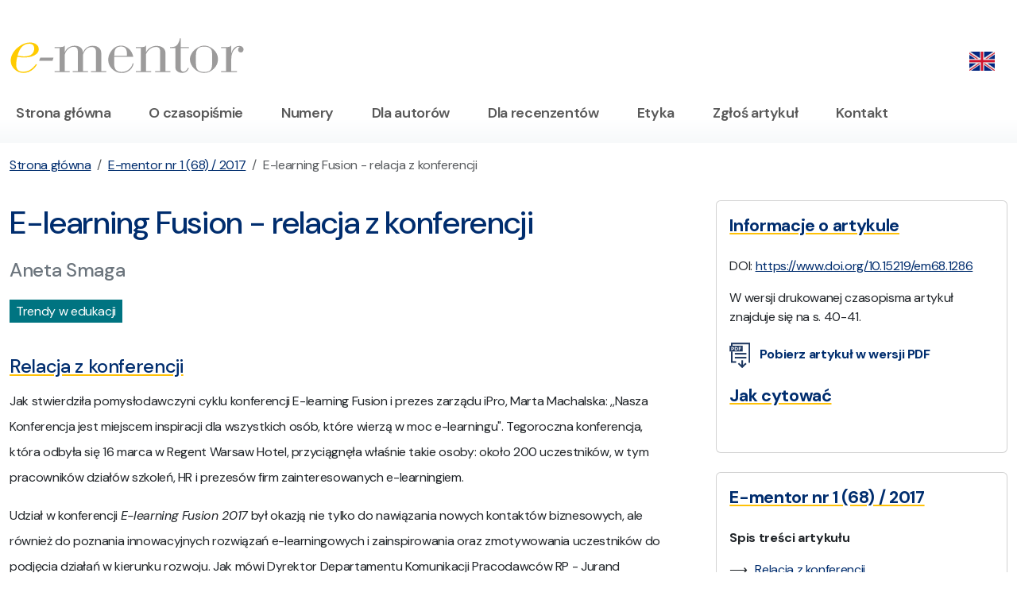

--- FILE ---
content_type: text/html; charset=UTF-8
request_url: https://www.e-mentor.edu.pl/artykul/index/numer/68/id/1286
body_size: 6000
content:
<!DOCTYPE html><html lang="pl">
    <head>
        <meta charset="utf-8">
        <title>E-mentor - E-learning Fusion - relacja z konferencji - E-mentor | nauczanie przez internet, kształcenie ustawiczne, metody, formy i programy</title>        <meta name="keywords" content="kszta&#x0142;cenie&#x20;na&#x20;odleg&#x0142;o&#x015B;&#x0107;,&#x20;ksztalcenie&#x20;na&#x20;odleglosc,&#x20;kszta&#x0142;cenie&#x20;przez&#x20;Internet,&#x20;e-learning,&#x20;elearning,&#x20;czasopismo&#x20;internetowe,&#x20;sgh,&#x20;szko&#x0142;a&#x20;g&#x0142;&#xF3;wna&#x20;handlowa,&#x20;internetowe&#x20;czasopismo,&#x20;e-mentor,&#x20;nauczanie&#x20;przez&#x20;internet,&#x20;kszta&#x0142;cenie&#x20;ustawiczne,&#x20;metody&#x20;kszta&#x0142;cenia,&#x20;formy&#x20;kszta&#x0142;cenia,&#x20;programy&#x20;kszta&#x0142;cenia.">
<meta name="description" content="Artyku&#x0142;&#x20;z&#x20;zasob&#xF3;w&#x20;e-mentora&#x3A;&#x20;E-learning&#x20;Fusion&#x20;-&#x20;relacja&#x20;z&#x20;konferencji.&#x20;E-mentor&#x20;-&#x20;internetowe&#x20;czasopismo&#x20;po&#x015B;wi&#x0119;cone&#x20;nastepuj&#x0105;cym&#x20;zagadnienion&#x3A;e-learning,&#x20;czasopismo,&#x20;sgh,&#x20;szko&#x0142;a&#x20;g&#x0142;&#xF3;wna&#x20;handlowa,&#x20;internetowe&#x20;czasopismo,&#x20;e-mentor,&#x20;nauczanie&#x20;przez&#x20;internet,&#x20;kszta&#x0142;cenie&#x20;ustawiczne,&#x20;metody&#x20;kszta&#x0142;cenia,&#x20;formy&#x20;kszta&#x0142;cenia.">
<meta name="viewport" content="width&#x3D;device-width,&#x20;initial-scale&#x3D;1.0">
<meta name="robots" content="index,follow">
<meta http-equiv="X-UA-Compatible" content="IE&#x3D;edge">
<meta http-equiv="Content-Security-Policy" content="default-src&#x20;&#x27;none&#x27;&#x3B;&#x20;script-src&#x20;&#x27;self&#x27;&#x20;&#x27;unsafe-eval&#x27;&#x20;&#x27;nonce-MjQ2OTZiODA4ZDg2OTgxNC40NDg0MDk4NQ&#x3D;&#x3D;&#x27;&#x20;https&#x3A;&#x2F;&#x2F;&#x2A;.googletagmanager.com&#x3B;&#x20;connect-src&#x20;&#x27;self&#x27;&#x20;https&#x3A;&#x2F;&#x2F;&#x2A;.google-analytics.com&#x20;https&#x3A;&#x2F;&#x2F;&#x2A;.googletagmanager.com&#x20;https&#x3A;&#x2F;&#x2F;&#x2A;.g.doubleclick.net&#x20;https&#x3A;&#x2F;&#x2F;&#x2A;.google.com&#x20;https&#x3A;&#x2F;&#x2F;pagead2.googlesyndication.com&#x3B;&#x20;font-src&#x20;&#x27;self&#x27;&#x20;https&#x3A;&#x2F;&#x2F;fonts.gstatic.com&#x3B;&#x20;img-src&#x20;&#x27;self&#x27;&#x20;https&#x3A;&#x2F;&#x2F;&#x2A;.google-analytics.com&#x20;https&#x3A;&#x2F;&#x2F;&#x2A;.googletagmanager.com&#x20;https&#x3A;&#x2F;&#x2F;&#x2A;.g.doubleclick.net&#x20;https&#x3A;&#x2F;&#x2F;&#x2A;.google.com&#x20;&#x20;&#x2A;.tinymce.com&#x20;&#x2A;.tiny.cloud&#x20;data&#x3A;&#x20;blob&#x3A;&#x3B;&#x20;style-src&#x20;&#x27;self&#x27;&#x20;&#x27;unsafe-inline&#x27;&#x20;https&#x3A;&#x2F;&#x2F;fonts.googleapis.com&#x3B;&#x20;base-uri&#x20;&#x27;self&#x27;&#x3B;&#x20;form-action&#x20;&#x27;self&#x27;">        <base href="https://www.e-mentor.edu.pl/"/>

        <link href="&#x2F;css&#x2F;bootstrap.css" media="screen" rel="stylesheet" type="text&#x2F;css">
<link href="https&#x3A;&#x2F;&#x2F;fonts.googleapis.com&#x2F;css2&#x3F;family&#x3D;DM&#x2B;Sans&#x3A;ital,opsz,wght&#x40;0,9..40,100&#x3B;0,9..40,200&#x3B;0,9..40,300&#x3B;0,9..40,400&#x3B;0,9..40,500&#x3B;0,9..40,600&#x3B;0,9..40,700&#x3B;0,9..40,800&#x3B;0,9..40,900&#x3B;1,9..40,100&#x3B;1,9..40,200&#x3B;1,9..40,300&#x3B;1,9..40,400&#x3B;1,9..40,500&#x3B;1,9..40,600&#x3B;1,9..40,700&#x3B;1,9..40,800&#x3B;1,9..40,900&amp;display&#x3D;swap" media="screen" rel="stylesheet" type="text&#x2F;css">
<link href="&#x2F;css&#x2F;ementor.css" media="screen" rel="stylesheet" type="text&#x2F;css">
<link href="&#x2F;css&#x2F;bootstrap-icons-1.11.3&#x2F;font&#x2F;bootstrap-icons.min.css" media="screen" rel="stylesheet" type="text&#x2F;css">
<link href="&#x2F;css&#x2F;jquery.lightbox.css" media="screen" rel="stylesheet" type="text&#x2F;css">
<link href="&#x2F;images&#x2F;favicon.ico" rel="shortcut&#x20;icon" type="image&#x2F;vnd.microsoft.icon">        <!-- Scripts -->
        		
		<!-- Google tag (gtag.js) -->
<script async src="https://www.googletagmanager.com/gtag/js?id=G-V3P7GNRTJB"></script>
<script nonce="MjQ2OTZiODA4ZDg2OTgxNC40NDg0MDk4NQ==">
  window.dataLayer = window.dataLayer || [];
  function gtag(){dataLayer.push(arguments);}
  gtag('js', new Date());

  gtag('config', 'G-V3P7GNRTJB');
</script>
    </head>
    <body>
        <section class="py-4 pt-5">
    <div class="container-xxl">
        <div class="row">
            <div class="col-sm-4 col-lg-3 col-8">
                <a href="/"><img src="/images/logo.svg" class="img-fluid" alt="E-mentor logo" title="E-mentor" /></a>
            </div>
            <div class="col-sm-8 col-lg-9 col-4">
                <div class="d-flex justify-content-end pt-2">
					<ul class="nav">
						                        <li class="nav-item">
													<a class="nav-link pe-3" href="/lang/en_EN"><img src="/images/en.png" width="32" alt="EN" title="Change language" /></a>
												</li>
					</ul>
                </div>
            </div>
        </div>
    </div>
</section>

        <nav id="mainmenu" class="navbar navbar-expand-lg navbar-light bg-white pb-3 pt-0" aria-label="Offcanvas navbar large">
    <div class="container-xxl">
        <button class="navbar-toggler" type="button" data-bs-toggle="offcanvas" data-bs-target="#offcanvasNavbar2" aria-controls="offcanvasNavbar2" aria-label="Toggle navigation">
            <span class="navbar-toggler-icon"></span>
        </button>
        <div class="offcanvas offcanvas-end text-bg-light" tabindex="-1" id="offcanvasNavbar2" aria-labelledby="offcanvasNavbar2Label">
            <div class="offcanvas-header">
                <h5 class="offcanvas-title" id="offcanvasNavbar2Label">Menu</h5>
                <button type="button" class="btn-close" data-bs-dismiss="offcanvas" aria-label="Close"></button>
            </div>
            <div class="offcanvas-body">
                <ul class="navbar-nav flex-grow-1 pe-3">
                                                                                                                <li class="nav-item pe-3">
                            <a class="nav-link" href="/">Strona główna</a>
                        </li>
                                                                                                                    <li class="nav-item ps-3 pe-3">
                            <a class="nav-link" href="/strona/1">O czasopiśmie</a>
                        </li>
                                                                                                                    <li class="nav-item ps-3 pe-3">
                            <a class="nav-link" href="/czasopismo/numery">Numery</a>
                        </li>
                                                                                                                    <li class="nav-item ps-3 pe-3">
                            <a class="nav-link" href="/strona/3">Dla autorów</a>
                        </li>
                                                                                                                    <li class="nav-item ps-3 pe-3">
                            <a class="nav-link" href="/strona/29">Dla recenzentów</a>
                        </li>
                                                                                                                    <li class="nav-item ps-3 pe-3">
                            <a class="nav-link" href="/strona/27">Etyka</a>
                        </li>
                                                                                                                    <li class="nav-item ps-3 pe-3">
                            <a class="nav-link" href="/artykul/zglos-artykul">Zgłoś artykuł</a>
                        </li>
                                                                                                                    <li class="nav-item ps-3 pe-3">
                            <a class="nav-link" href="/strona/4">Kontakt</a>
                        </li>
                                                            </ul>
            </div>
        </div>
    </div>
</nav>

        
<nav aria-label="breadcrumb">
    <div class="container-xxl">
        <div class="row">
            <div class="col py-3">
                <ol class="breadcrumb"><li class="breadcrumb-item"><a href="/">Strona główna</a></li><li class="breadcrumb-item"><a href="/czasopismo/spis-tresci/numer/68">E-mentor nr 1 (68) / 2017</a></li><li class="breadcrumb-item active" aria-current="page">E-learning Fusion - relacja z konferencji</li></ol>            </div>
        </div>
    </div>
</nav>

<section id="main">
    <div class="container-xxl">
        <div class="row">
            <div class="col-xl-4 order-2 ps-xl-5">
                
	<div class="card p-3 mb-4">
		<h5 class="text-primary text-underline-warning pb-3 fw-bold">Informacje o artykule</h5>
					<p class="">DOI: <a href="https://www.doi.org/10.15219/em68.1286" target="_blank">https://www.doi.org/10.15219/em68.1286</a></p>
		
					<p>W wersji drukowanej czasopisma artykuł znajduje się na s. 40-41.</p>
		
					<a href="/_magazine/_pdf/68/art_40-41_Smaga_Ementor 1_68_2017_with_metadata.pdf" target="_blank" class="fw-bold link-underline link-underline-opacity-0 py-1"><img src="/images/pdf.svg" alt="PDF file" class="me-2 svgicon" /> Pobierz artykuł w wersji PDF</a>
		
		
					<h5 class="text-primary text-underline-warning pb-3 pt-3 fw-bold">Jak cytować</h5>
			<p> 
	
	</p>
			</div>

<div class="card p-3 mb-4">
    <h5 class="text-primary text-underline-warning pb-3 fw-bold">E-mentor nr 1 (68) / 2017</h5>

                <p class="fw-bold">Spis treści artykułu</p>
        <ul class="listaArrow2">
                                                        <li><a href="/artykul/index/numer/68/id/1286#spis1">Relacja z konferencji</a></li>
                                        </ul>

    </div>

    <div class="card p-3 mb-4">
        <h5 class="text-primary text-underline-warning pb-3 fw-bold">Przypisy</h5>
                    <p class="text-small"><strong><sup>1</sup></strong> 
Relacja z konferencji: https://www.youtube.com/watch?v=-ziRgXj5uGU&feature=youtu.be, [04.04.2017].
</p>
                    <p class="text-small"><strong><sup>2</sup></strong> 
Pracodawcy RP, http://www.pracodawcyrp.pl/, [04.04.2017].
</p>
                    <p class="text-small"><strong><sup>3</sup></strong> 
E-learning Fusion, http://elearning-fusion.pl/.
</p>
            </div>
            </div>
            <div class="col-xl-8 order-1 content-article">
                                <h1 class="text-primary">E-learning Fusion - relacja z konferencji</h1>
                
                <p class="h4 text-secondary">Aneta Smaga</p>

                					<div class="my-3"><span class="btn-green-white px-2 py-1">Trendy w edukacji</span></div>
                
                
                
                                                    <h4 class="text-primary text-underline-warning pt-4 pb-1" id="spis1">Relacja z konferencji</h4>
                    
		
		<p>
Jak stwierdziła pomysłodawczyni cyklu konferencji E-learning Fusion i prezes zarządu iPro, Marta Machalska: ,,Nasza Konferencja jest miejscem inspiracji dla wszystkich osób, które wierzą w moc e-learningu". Tegoroczna konferencja, która odbyła się 16 marca w Regent Warsaw Hotel, przyciągnęła właśnie takie osoby: około 200 uczestników, w tym pracowników działów szkoleń, HR i prezesów firm zainteresowanych e-learningiem.  
		</p>
    
    <p>
Udział w konferencji <i>E-learning Fusion 2017</i> był okazją nie tylko do nawiązania nowych kontaktów biznesowych, ale również do poznania innowacyjnych rozwiązań e-learningowych i zainspirowania oraz zmotywowania uczestników do podjęcia działań w kierunku rozwoju. Jak mówi Dyrektor Departamentu Komunikacji Pracodawców RP - Jurand Sękowski: <i>sami jesteśmy pracodawcą i szkolimy naszych pracowników bardzo intensywnie, i trudno jest zrobić to wszystko w formule in class. Chcę być na bieżąco z najnowszymi trendami i widzimy to również wśród naszych klientów</i>. 
</p><p>
Konferencja zwróciła również uwagę zagranicznych firm. W wywiadzie<sup>1</sup> przeprowadzonym przez Patrona Honorowego Konferencji - Pracodawców RP<sup>2</sup> - Marta Machalska stwierdziła: <i>myślę, że zawsze warto inspirować się tym, co się dzieje właśnie w Europie. Stąd ta idea zapraszania również gości zagranicznych i prelegentów</i>.
</p><p>
Uczestnicy konferencji mieli okazję wysłuchać 15 wystąpień, które poprowadzili znakomici praktycy, profesjonaliści oraz światowej sławy eksperci z dziedziny e-learningu. Program oraz informacje o prelegentach można odnaleźć na stronie internetowej konferencji<sup>3</sup>. Podczas wydarzenia organizatorzy zaprosili uczestników do udziału w badaniu, które miało na celu zebranie opinii słuchaczy na temat rozwiązań e-learningowych w organizacjach. Zostało ono przeprowadzone w sposób interaktywny, przy użyciu innowacyjnego narzędzia Learning Catalytics, stworzonego przez firmę Pearson. Uczestnicy, za pomocą swoich telefonów komórkowych, mogli udzielać odpowiedzi na zadawane podczas konferencji pytania, a wyniki były prezentowane na bieżąco. 
</p><p>
Wystąpienia podzielono na 3 grupy tematyczne. W sekcji o nazwie TOOLS zawarte zostały prezentacje o najnowszych rozwiązaniach i narzędziach technologicznych w e-learningu, takich jak: mobile learning, social learning, video learning, gamifikacja, cloud LMS, authoring tools. Uczestnicy mogli usłyszeć m.in. o uczeniu się jako głównym elemencie zarządzania talentami czy kluczach do efektywności biznesowej procesów szkoleniowych. Sally Ann Moore opowiedziała o głównych czynnikach sukcesu projektów szkoleniowych wspieranych przez technologię, czyli w jaki sposób połączyć pracę z nauką oraz jakie korzyści płyną dla organizacji z udanego e-learningu. Neil Lasher, ekspert do spraw wdrażania rozwiązań e-learningowych w firmie FireEye, mówił o trendach w technologii mobilnej oraz jak najskuteczniej wykorzystywać je do podnoszenia kompetencji pracowników. Ponadto pokazał, że korzystanie z mobilnych urządzeń może być kluczem do sukcesu integracji m-learningu z miejscem pracy. Nicola Appel, Menedżer Społeczności Międzynarodowych w firmie Articulate, pokazała uczestnikom, jak sprawić, by e-learning był bardziej angażujący. Według prelegentki można to osiągnąć dzięki zastosowaniu w nim interaktywnych filmów - są atrakcyjne wizualnie, przyciągają uwagę oraz pozwalają tworzyć ciekawe studia przypadku, ćwiczenia i testy wiedzy. Bartłomiej Janiak z firmy Pearson opowiedział, jak nie być "hipopotamem" rozwoju językowego i zwalczać w sobie niechęć do działania i rozwoju osobistego.
</p><p>
W ścieżce tematycznej PROCESS znalazły się wystąpienia dotyczące skutecznych metod projektowania i wdrażania angażującego e-learningu. Sesję na temat platformy do nauki - Games for Business - poprowadził Dyrektor Rozwoju Biznesu Games for Business - Peter Filak. Pokazał on, że nauka może angażować oraz bawić, a przede wszystkim nie powinna być zadaniem, lecz potrzebą. Wystarczy tylko pozwolić swoim pracownikom uczyć się samodzielnie i przy zastosowaniu nowoczesnych metod, jakimi są gry edukacyjne. 
</p><p>
Z kolei Robert Wróblewski, wiceprezes zarządu iPro, przedstawił statystki dotyczące świata graczy, które z pewnością zaskoczyły niejedną osobę na widowni. W swoim wystąpieniu pokazał również, jaki wpływ ma granie na nasz mózg oraz wyjaśnił, dlaczego warto inwestować w e-learning z elementami gier. Podczas E-learning Fusion uczestnicy mogli usłyszeć także o technikach stosowania grywalizacji podczas nauki w pracy i specyfikacji "70" i "20" w 70:20:10. Sesję na ten temat poprowadził prezes GamFed i dyrektor Gamification+ Pete Jankins, pierwszy w rankingu <i>100 Guru Gamifikacji</i>. Myles Runham, ekspert w obszarze e-learningu, w swoim wykładzie przedstawił natomiast najważniejsze zasady tworzenia produktów i usług edukacyjnych. Opowiedział, czym różnią się projekty edukacyjne skupione na odbiorcy od tych skupionych na interesariuszach, a także o nowej roli i umiejętnościach, potrzebnych zespołom zajmującym się szkoleniami i rozwojem pracowników w firmach.
</p><p>
W ostatniej ścieżce tematycznej - EXPERIENCE & PRACTICES - zaprezentowane zostały biznesowe studia przypadków (<i>case study</i>) dotyczące skutecznych i udanych wdrożeń e-learningu z międzynarodowych i polskich korporacji. Adam Skrzyński, Manager Szkoleń i Rozwoju w Elavon Polska, opowiedział o strategicznych aspektach wdrażania e-learningu w firmie. Marcin Krajewski, project manager i wieloletni praktyk działający w obszarze zarządzania projektami, oraz Tomasz Krzeszowski-Waloszek, HR Manager Coach oraz trener biznesu, mówili o zwinnym wdrażaniu nowoczesnych technologii do organizacji - od obszaru szkoleń, przez produkty dla klienta, po masowe rozwiązania mobilne dla kilkusetosobowych działów sprzedaży i obsługi. Na koniec Martyna Gileta z PKP Cargo podzieliła się ze słuchaczami swoim doświadczeniem w zakresie doskonalenia zawodowego poprzez e-learning, m.in. z zastosowaniem metody "małych kroków" i wykorzystaniem komunikacji opartej na wskazaniu korzyści. Filmy ze wszystkich wystąpień prelegentów, zdjęcia oraz prezentacje można znaleźć na stronie internetowej konferencji.
</p><p>
Specjalnie na konferencję firma iPro przygotowała dla gości grę pod tytułem Głodomór, w której liczyła się nie tylko zręczność i szybkość, ale również wiedza. Na zakończenie wydarzenia najlepsi gracze zostali nagrodzeni prezentami ufundowanymi przez organizatorów konferencji oraz ich partnerów. Główną nagrodą był roczny dostęp do kursu językowego Pearson Online English.
</p><p>
Marta Machalska, twórczyni cyklu konferencji <i>E-learning Fusion</i>, zapowiedziała na przyszły rok III edycję wydarzenia.    
    </p>
		                                    
            </div>

        </div>

    </div>
</section>


        <section id="footer" class="bg-light">
    <div class="container-xxl">
        <footer class="d-flex flex-wrap justify-content-center justify-content-md-between align-items-top py-5">
            <div class="col-md-4 mb-0 text-body-secondary"><img src="/images/logo.svg" class="img-fluid col-md-6 mb-4" alt="E-mentor logo" title="E-mentor" />
                <p class="small text-primary text-md-start text-sm-center">
                    <b>Centrum Otwartej Edukacji</b><br />
                    al. Niepodległości 162<br />
                    02-554 Warszawa                </p>
            </div>

                        <ul class="nav small col-md-8 justify-content-center justify-content-md-end">
                    <li class="nav-item">
            <a class="nav-link" href="/strona/4">Kontakt</a>
        </li>
                    <li class="nav-item">
            <a class="nav-link" href="/strona/2">Redakcja</a>
        </li>
                    <li class="nav-item">
            <a class="nav-link" href="/strona/32">Deklaracja dostępności</a>
        </li>
                    <li class="nav-item">
            <a class="nav-link" href="/strona/6">Copyright</a>
        </li>
    </ul>

        </footer>
    </div>
</section>

        <script  src="&#x2F;js&#x2F;bootstrap.bundle.min.js"></script>
<script  src="&#x2F;js&#x2F;jquery.latest.min.js"></script>
<script  src="&#x2F;js&#x2F;jquery.lightbox.js"></script>
<script  src="&#x2F;js&#x2F;scripts.js"></script>    </body>
</html>


--- FILE ---
content_type: text/css
request_url: https://www.e-mentor.edu.pl/css/ementor.css
body_size: 2627
content:
/*
Click nbfs://nbhost/SystemFileSystem/Templates/Licenses/license-default.txt to change this license
Click nbfs://nbhost/SystemFileSystem/Templates/Other/CascadeStyleSheet.css to edit this template
*/
/* 
    Created on : 30 paź 2023, 22:12:58
    Author     : piotr
*/

:root {
    --bs-primary:#002d6e;
    --bs-primary-rgb:0,45,110;
    --bs-link-color:#002d6e;
    --bs-link-color-rgb:0,45,110;
}

#mainmenuhome .navbar-nav .nav-link,
#mainmenu .navbar-nav .nav-link
{
    font-size: 18px;
}

.bg-jumbo {
    background-color: #f8f8f8;
}

body {
    letter-spacing: -0.35px;
}

#subemail {
    color:#aaa !important;
    border:0 !important;
    border-bottom:1px solid #aaa !important;
    border-radius: 0 !important;
    text-align: center;
}

#subemail::placeholder {
    color:#aaa !important;
}

a {
/*    text-decoration: none !important;*/
}

.text-bold {
    font-weight: 900;
}

body {
    font-size:16px;
    font-family: "DM Sans", sans-serif; 
}

.numer {
    font-size: 3.5rem;
    margin: 0;
    margin-right: 10px;
    font-weight: 700;
}

.small {
overflow-wrap: normal;
}

#jumbo h1 {
    
}

#jumboslider .carousel-caption {
    top:0;
    text-align: left;
    left:0;
    right:0;
}

#mainmenu, #mainmenuhome {
    font-size: 1rem;
    font-weight: 600;
}

.navbar-nav .nav-link.active, .navbar-nav .nav-link.show {
    text-decoration: underline;
    text-decoration-color:var(--bs-warning);
    text-underline-offset:5px;
}

.text-underline-warning {
    text-decoration: underline;
    text-decoration-color:var(--bs-warning);
    text-underline-offset:5px;    
}

.text-justify {

}
.text-small {
    font-size:0.9rem !important;
}
.text-smaller {
    font-size:0.8rem !important;
}
.text-1-1 {
    font-size:1.1rem !important;
}
.text-big {
    font-size:1.2rem !important;
}
.text-bigger {
    font-size:1.5rem !important;
}
.text-white {
    color: #fff;
}
.text-red {
    color: #D02525;
}
.text-green {
    color: #007481;
}
.text-dark-gray, .text-darkgray {
    color: #4d4d4d;
}
.text-gray {
    color: #818181;
}
.text-bright-blue {
    color:#05a6f0;
}
.text-bright-green {
    color:#60d831;
}
.text-error-color {
    background: -webkit-linear-gradient(#002d6e, #6390b5);
    -webkit-background-clip: text;
    -webkit-text-fill-color: transparent;
    font-weight: 600;
}

h2.headings-smaller {
	font-size:1.7rem;
}
h3.headings-smaller {
	font-size:1.5rem;
}
h4.headings-smaller {
	font-size:1.2rem;
}


.link-underline-warning.collapsed {
    text-decoration: none;
}

#mainmenu, .authorCard {
    background: rgb(247,249,250);
    background: linear-gradient(0deg, rgba(247,249,250,1) 0%, rgba(255,255,255,1) 50%, rgba(255,255,255,1) 80%);
}

.authorForm {
    background: rgb(247,249,250);
    background: linear-gradient(0deg, rgba(247,249,250,1) 0%, rgba(250,250,250,1) 100%);
    border:0;
}

.authorCard {
    border-color: #eee;
}

ul.listaArrow, ul.listaArrow2, ul.listaArrow3 {
  position: relative;
  list-style: none;
}

ul.listaArrow li::before {
  content: '▶';
  position: absolute;
  left: 0;
}

ul.listaArrow2 li::before {
  content: '\27F6';
  position: absolute;
  left: 0;
}

ul.listaArrow3 li::before {
  content: '\26AC';
  position: absolute;
  left: 0;
}

ul.listaArrow3 {
    padding-left: 1rem;
}


.svgicon {
    width: 1.6rem;
}


/* DEMO GENERAL ============================== */
.hover {
  overflow: hidden;
  position: relative;
  padding-bottom: 60%;
  cursor: pointer;
}

.hover-overlay {
  width: 100%;
  height: 100%;
  position: absolute;
  top: 0;
  left: 0;
  z-index: 90;
  transition: all 0.4s;
}

.hover img {
  width: 100%;
  position: absolute;
  top: 0;
  left: 0;
  transition: all 0.3s;
}

.hover-content {
  position: relative;
  z-index: 99;
}


/* DEMO 2 ============================== */
.hover-2 .hover-overlay {
  background: linear-gradient(to bottom, rgba(0, 0, 0, 0.1), rgba(0, 0, 0, 0));
}

.hover-2-title {
  position: absolute;
  top: 20px;
  left: 0;
  text-align: right;
  padding-right: 20px;
  width: 100%;
  z-index: 99;
  transition: all 0.3s;
}

.hover-2-description {
  width: 100%;
  position: absolute;
  bottom: 0;
  opacity: 0;
  left: 0;
  text-align: center;
  z-index: 99;
  transition: all 0.3s;
}

.hover-2:hover .hover-2-title {
  transform: translateY(-0.5rem);
}

.hover-2:hover .hover-2-description {
  bottom: 0.5rem;
  opacity: 1;
}

.hover-2:hover .hover-overlay {
  background: linear-gradient(to top, rgba(0, 0, 0, 0.4), rgba(0, 0, 0, 0.1));
}


.thumbnail {
    width:100px;
}

.noline {
    text-decoration: none !important;
}

.li-spacer-2 li {
    padding-bottom: 0.5rem;
    padding-top: 0.5rem;
}

.text-bolder {
    font-weight: 700;
}
.text-fire-brick { color: #b22223; }

.w-20 {
    width:20px !important;
}
.w-120 {
    width:120px !important;
}
.w-200 {
    width:20rem;
}
.w-300 {
    width:30rem;
}
.h-40 {
    height:40px;
}
.h-70 {
    height:70px;
}
.h-110 {
    height:110px;
}

.col_gray, .col_section_1 {
    border-left:5px solid #9c9b9b;
    padding-left: 20px;
    padding-top: 20px;
    padding-bottom: 20px;
    margin-bottom: 20px;
}

.col_yellow, .col_section_2 {
    border-left:5px solid #f2cb13;
    padding-left: 20px;  
    padding-top: 20px;
    padding-bottom: 20px;
    margin-bottom: 20px;    
}

.col_green, .col_section_3 {
    border-left:5px solid #95c11f;
    padding-left: 20px;    
    padding-top: 20px;
    padding-bottom: 20px;
    margin-bottom: 20px;    
}

.col_red, .col_section_4 {
    border-left:5px solid #CD5C5C	;
    padding-left: 20px;    
    padding-top: 20px;
    padding-bottom: 20px;
    margin-bottom: 20px;    
}

.col_blue, .col_section_5 {
    border-left:5px solid #0086cd;
    padding-left: 20px;   
    padding-top: 20px;
    padding-bottom: 20px;
    margin-bottom: 20px;    
}

.col_purple, .col_section_6 {
    border-left:5px solid #7D3C98;
    padding-left: 20px;
    padding-top: 20px;
    padding-bottom: 20px;
    margin-bottom: 20px;
}

.col_green_dark, .col_section_7 {
    border-left:5px solid #196F3D ;
    padding-left: 20px;
    padding-top: 20px;
    padding-bottom: 20px;
    margin-bottom: 20px;
}

.col_purple, .col_section_8 {
    border-left:5px solid #E67E22;
    padding-left: 20px;
    padding-top: 20px;
    padding-bottom: 20px;
    margin-bottom: 20px;
}
.col_aquamarine, .col_section_9 {
    border-left:5px solid #58BD95;
    padding-left: 20px;
    padding-top: 20px;
    padding-bottom: 20px;
    margin-bottom: 20px;
}
.col_salmon, .col_section_10 {
    border-left:5px solid #FDAB9F;
    padding-left: 20px;
    padding-top: 20px;
    padding-bottom: 20px;
    margin-bottom: 20px;
}

.bg-light-2 {
    background-color:#F2F3F4;
}
.bg-gray-light {
    background-color:#F7F7F7;
}
.bg-yellow {
    background-color:#FFC107 !important;
}
.bg-yellow-light {
    background-color: #ffe9b9 !important;
}

.big-label {
    font-weight: 700;
}

.lh-lg {
/* line-height: 1.5 !important;*/
}
.content-article p, .content-article ul li, .content-article ol li {
    line-height: 2 !important;
}
.content-article img {
    margin: 15px;
}
.about_author {
    margin-bottom:30px;
    margin-top:40px;
    width:100%;
    display:block;
    min-height:180px !important;
}
.about_author h5 {
    color:rgb(0 45 110);
    font-weight: 700;
    margin-bottom:20px;
}
.about_author img {
     float: right;
     width: 150px;
     margin: 0 0 15px 15px;
 }

.btn-file {
    font-weight:600;
    padding:6px 15px;
    box-shadow: 0 1px 1px 0 #ececec;
}
.btn-white-green {
    color:#007481;
    background-color: #fff;
    border-color: #e8e8e8;
}
.btn-white-green:hover {
    color:#fff;
    background-color: #007481; /*#317D54;*/
    border-color: #007481;
}
.btn-green-white {
    color:#fff;
    background-color: #007481;
    border-color: #e8e8e8;
}
.btn-green-white:hover {
    color:#fff;
    background-color: #0196A7;
    border-color: #0196A7;
}

.btn-red {
    color:#fff;
    background-color: #C6485B;
    border-color: #CD1C37;
}
.btn-red:hover {
    color:#fff;
    background-color: #CD1C37;
    border-color: #CD1C37;
}
.btn-red-dark, .badge-red-dark {
    color: #fff;
    background-color: #DA2D2D;
    border-color: #D02525;
}
.btn-red-dark:hover {
    color: #fff;
    background-color: #D02525;
    border-color: #C32020;
}
.btn-green {
    color: #fff;
    background-color: #007481;
    border-color: #007481;
}
.btn-green:hover {
    color: #fff;
    background-color: #02636D;
    border-color: #02636D;
}
.btn.no-hover:hover {
    cursor:default !important;
}

.btn-cancel {
    color: #fff;
    background-color: #A0A6AB;
    border-color: #A0A6AB;
}
.btn-cancel:hover {
    color: #fff;
    background-color: #5F676E;
    border-color: #5F676E;
}

.btn-gray {
    color: #333;
    background-color: #e0e3e4;
    border-color: #e0e3e4;
}
.btn-gray:hover {
    background-color: #eee;
}

.btn-gray-light {
    color:#494949;
    background-color: #f0f0f0;
    border-color: #e0e0e0;
}
.btn-gray-light:hover {
    color:#494949;
    background-color: #e0e0e0;
    border-color: #e0e0e0;
}

.navtop {

}

h1,h2,h3,h4,h5,h6,.h1, .h2, .h3, .h4, .h5, .h6 {
    line-height: 1.4;
}

.content-page h3, .content-page h4 {
    margin: 1em 0;
}
.content-page p {
    line-height:1.9em;
}
.content-page ul li {
    margin:0.5em 0;
}

ul.notifybar {
    list-style: none;
    margin:2em 0;
    padding:0;
    float:left;
    width:100%;
}
ul.notifybar li {
    display:block;
    float: left;
    position: relative;
    margin:0 1px;
    padding:0.4em 2em;
    font-size:1.1em;
    background-color:#fff;
    border-top:1px solid #f1f1f5;
    border-left:1px solid #f1f1f5;
    border-right:1px solid #f1f1f5;
    border-bottom:1px solid #f1f1f5;
}
ul.notifybar li a { color:#000; }
ul.notifybar li.active {
    border-bottom:0;
    color:#fff;
    font-weight:bold;
    background-color:#002D6E;
}
ul.notifybar li.active a { color:#fff; }

ul.list-style-1 li {
    margin:5px 0;
}
ul.list-style-1 li a {
    text-decoration: unset;
    color:#1E8449;
}
ul.list-style-1 li a:hover {
    text-decoration: underline;
    color:#196F3D;
}
.ul-error, .text-error {
    color: #d20000;
}
.form-check-input {
    border:1px solid #bcbcbd;
    -webkit-box-shadow: 1px 1px 5px 1px rgba(205, 205, 205, 1);
    -moz-box-shadow: 1px 1px 5px 1px rgba(205, 205, 205, 1);
    box-shadow: 1px 1px 5px 1px rgba(205, 205, 205, 1);
}

@media (max-width: 767.98px) { 

.nosticker {
    background-color: #002d6e;
    position: absolute;
    width: 100px;
    right:0;
    top:-40px;
    text-align: center;
    padding-top: 8px;
}

.main-cover {
	max-width:250px;
}

}

@media (min-width: 768px) { 

.nosticker {
    background-color: #002d6e;
    position: absolute;
    width: 100px;
    left:-90px;
    text-align: center;
    padding-top: 8px;
}

}

@media (max-width: 991.98px) { 

.main-cover {
	max-width:300px;
}

}

/* toasts */
#toast-container {
    position: fixed;
    bottom: 1.5rem;
    right: 1.5rem;
    z-index: 999;
    overflow: visible !important;
}
.toast {
    background-color:#667990;
    color:#fff;
    opacity:0.95;
    padding:0;
    width:300px;
}
.toast.toast-success {
    background-color:#40B766;
}
.toast.toast-error {
    background-color:#BD362F;
}
.toast.toast-success .toast-header {
    background-color:#40B766;
    color:#fff;
}
.toast.toast-error .toast-header {
    background-color:#BD362F;
    color:#fff;
}

.toast .toast-body {
    background-color:#667990;
    color:#fff;
    display:block;
    font-size:1em;
    line-height:1.5em;
}
.toast.toast-success .toast-body {
    background-color:#40B766;
}
.toast.toast-error .toast-body {
    background-color:#BD362F;
}
.toast .symbol, .toast .close {
    color:#ffffff !important;
}
.toast .symbol-big {
    font-size:1.5em !important;
}
.btn-close-white {
    color:#ffffff !important;
}

.hidden-element {
    position:absolute;
    left:-10000px;
    top:auto;
    width:1px;
    height:1px;
    overflow:hidden;
}

.files-box-border {
    border-left:#8abef3 2px solid;
    margin-left: 0;
    margin-top:0;
    padding: 5px 10px 10px 10px;
}

.align-center {
	text-align: center !important;
}


--- FILE ---
content_type: image/svg+xml
request_url: https://www.e-mentor.edu.pl/images/pdf.svg
body_size: 698
content:
<?xml version="1.0" encoding="utf-8"?>
<!-- Generator: Adobe Illustrator 28.0.0, SVG Export Plug-In . SVG Version: 6.00 Build 0)  -->
<svg version="1.1" id="Warstwa_1" xmlns="http://www.w3.org/2000/svg" xmlns:xlink="http://www.w3.org/1999/xlink" x="0px" y="0px"
	 viewBox="0 0 136.06 172.91" enable-background="new 0 0 136.06 172.91" xml:space="preserve">
<g>
	<g>
		<g>
			<polygon fill="#1C365F" points="83.26,171.46 55.23,143.44 62.85,135.82 83.26,156.21 103.66,135.82 111.28,143.44 			"/>
		</g>
		<g>
			<rect x="77.87" y="118.75" fill="#1C365F" width="10.78" height="41.76"/>
		</g>
	</g>
	<g>
		<rect x="35.43" y="69.73" fill="#1C365F" width="74.77" height="10.78"/>
	</g>
	<g>
		<rect x="35.43" y="96.12" fill="#1C365F" width="74.77" height="10.78"/>
	</g>
	<g>
		<path fill="#1C365F" d="M24.23,35.05c-0.8-0.56-2.05-0.84-3.75-0.84h-2.94v7.76h3.46c1.72,0,2.88-0.35,3.5-1.04
			c0.62-0.69,0.92-1.7,0.92-3.04C25.43,36.55,25.03,35.61,24.23,35.05z"/>
		<path fill="#1C365F" d="M42.76,34.27h-2.87V48.3h3.27c2.35,0,4.16-0.59,5.43-1.78c1.26-1.19,1.9-2.92,1.9-5.18
			c0-2.27-0.63-4.01-1.9-5.23C47.32,34.88,45.38,34.27,42.76,34.27z"/>
		<path fill="#1C365F" d="M0.76,21.89L0.76,21.89v37.73l0,0h85.06V21.89H0.76z M28.22,44.44c-1.66,1.32-4.2,1.98-7.61,1.98h-3.07
			v6.44H12.4V29.78h8.15c3.54,0,6.12,0.69,7.74,2.06c1.62,1.38,2.43,3.49,2.43,6.34C30.71,41.03,29.88,43.12,28.22,44.44z
			 M52.45,49.72c-2.14,2.09-5.42,3.14-9.82,3.14h-7.89V29.78h8.15c4.11,0,7.27,1.01,9.47,3.02c2.2,2.01,3.3,4.81,3.3,8.4
			C55.67,44.79,54.59,47.63,52.45,49.72z M75.96,34.3H65.27v4.98h10.17v4.52H65.27v9.04h-5.15V29.78h15.84V34.3z"/>
	</g>
	<g>
		<polygon fill="#1C365F" points="21.1,59.62 10.32,59.62 10.32,135.37 44.34,135.37 44.34,124.59 21.1,124.59 		"/>
		<polygon fill="#1C365F" points="10.32,1.46 10.32,21.89 21.1,21.89 21.1,12.23 124.53,12.23 124.53,135.37 135.3,135.37 
			135.3,1.46 		"/>
	</g>
</g>
</svg>


--- FILE ---
content_type: image/svg+xml
request_url: https://www.e-mentor.edu.pl/images/logo.svg
body_size: 2022
content:
<?xml version="1.0" encoding="utf-8"?>
<!-- Generator: Adobe Illustrator 28.0.0, SVG Export Plug-In . SVG Version: 6.00 Build 0)  -->
<svg version="1.1" id="Warstwa_1" xmlns="http://www.w3.org/2000/svg" xmlns:xlink="http://www.w3.org/1999/xlink" x="0px" y="0px"
	 viewBox="0 0 202 30" style="enable-background:new 0 0 202 30;" xml:space="preserve">
<style type="text/css">
	.st0{fill-rule:evenodd;clip-rule:evenodd;fill:#FFCB00;}
	.st1{fill-rule:evenodd;clip-rule:evenodd;fill:#9C9B9B;}
</style>
<g>
	<path class="st0" d="M23.53,22.69c-0.91,1.51-1.86,2.7-2.78,3.53c-2.62,2.38-5.55,3.57-8.84,3.57c-3.01,0-5.67-1.11-7.85-3.33
		C2.03,24.44,1,22.02,1,19.16c0-2.06,0.59-4.12,1.74-6.11c1.15-2.02,2.78-3.85,4.88-5.47c3.29-2.58,6.54-3.85,9.76-3.85
		c2.34,0,4.16,0.52,5.59,1.59c1.43,1.03,2.1,2.42,2.1,4.16c0,1.51-0.59,2.82-1.75,3.89c-2.34,2.14-5.95,3.21-10.83,3.21
		c-1.86,0-3.81-0.2-5.83-0.67c-0.63,2.54-0.95,4.8-0.95,6.74c0,2.06,0.48,3.61,1.43,4.6c0.99,0.99,2.46,1.51,4.48,1.51
		c2.22,0,4.2-0.52,5.95-1.55c1.74-1.03,3.49-2.7,5.16-5L23.53,22.69L23.53,22.69z M6.91,14.96c2.18,0.44,4.12,0.67,5.79,0.67
		c3.05,0,5.27-0.71,6.62-2.1c1.23-1.31,1.86-2.86,1.86-4.6c0-2.74-1.47-4.12-4.4-4.12c-2.38,0-4.4,0.87-6.11,2.62
		C9.01,9.13,7.74,11.67,6.91,14.96z"/>
	<path class="st1" d="M25.35,19.36l1.07-2.7h11.34l-0.83,2.7H25.35L25.35,19.36z M47.48,12.14c0.52-1.67,1.59-3.01,3.17-4.08
		c1.59-1.03,3.37-1.55,5.39-1.55c2.62,0,4.56,0.79,5.83,2.34c0.63,0.83,1.07,2.02,1.23,3.57c0.67-1.82,1.74-3.25,3.21-4.32
		c1.47-1.03,3.21-1.55,5.16-1.55c2.54,0,4.48,0.75,5.87,2.26c0.59,0.67,0.99,1.43,1.19,2.22c0.2,0.75,0.28,2.1,0.28,3.93v13.25h4.28
		v0.91H69.89v-0.91h4.36V11.87c0-2.86-1.27-4.28-3.77-4.28c-2.34,0-4.28,1.11-5.79,3.33c-1.03,1.55-1.59,2.9-1.59,3.97v13.33h4.24
		v0.91H54.22v-0.91h4.4V11.07c0-1.15-0.32-2.02-0.87-2.66c-0.63-0.67-1.47-0.99-2.58-0.99c-1.67,0-3.25,0.63-4.72,1.86
		c-1.47,1.23-2.46,2.82-2.97,4.68v14.24h4.16v0.91H38.68v-0.91h4.28V8.54h-4.28V7.62h5.35c1.82,0,2.97-0.48,3.45-1.47V12.14
		L47.48,12.14z M105.78,21.54l0.87,0.16c-0.4,1.59-0.99,2.93-1.78,4.05c-0.95,1.27-2.18,2.26-3.65,3.01
		c-1.47,0.71-3.05,1.11-4.72,1.11c-1.78,0-3.37-0.36-4.8-0.99c-1.43-0.67-2.86-1.71-4.16-3.13c-1.86-1.98-2.78-4.4-2.78-7.3
		c0-2.86,1.07-5.59,3.21-8.21c2.14-2.58,4.72-3.85,7.73-3.85c1.78,0,3.49,0.52,5.12,1.51c1.67,0.99,2.93,2.3,3.89,3.97
		c0.36,0.63,0.71,1.39,1.03,2.22c0.32,0.79,0.48,1.39,0.48,1.67c0,0.24-0.24,0.32-0.67,0.32H89.96c-0.08,2.22-0.12,3.61-0.12,4.16
		c0,1.86,0.08,3.25,0.28,4.16c0.16,0.91,0.48,1.71,0.91,2.3c1.11,1.51,2.86,2.22,5.27,2.22c2.97,0,5.47-1.07,7.38-3.25
		c0.52-0.59,0.91-1.11,1.15-1.63C105.07,23.57,105.38,22.73,105.78,21.54L105.78,21.54z M89.96,15.16h10.11
		c0.36,0,0.56-0.04,0.67-0.08c0.08-0.08,0.12-0.24,0.12-0.48c0-1.63-0.12-2.82-0.28-3.61c-0.36-1.39-0.91-2.34-1.67-2.9
		c-0.91-0.63-2.02-0.91-3.33-0.91c-2.46,0-4.12,0.95-4.96,2.89C90.27,10.88,90.03,12.58,89.96,15.16L89.96,15.16z M117.24,11.99
		c0.87-1.67,2.1-3.01,3.69-3.93c1.63-0.95,3.37-1.43,5.35-1.43c3.01,0,5.16,0.87,6.5,2.58c0.44,0.59,0.75,1.23,0.95,1.86
		c0.16,0.63,0.24,1.59,0.24,2.78v14.36h4.2v0.91h-13.05v-0.91h4.28V11.99c0-1.71-0.28-2.9-0.87-3.49c-0.63-0.63-1.55-0.95-2.78-0.95
		c-1.78,0-3.49,0.59-5.04,1.74c-1.59,1.15-2.74,2.66-3.49,4.56v14.36h4.36v0.91h-13.09v-0.91h4.28V8.54h-4.28V7.62h5.27
		c1.03,0,1.78-0.12,2.26-0.32c0.48-0.24,0.87-0.63,1.19-1.23V11.99L117.24,11.99z M153.17,25.51c-0.87,2.1-2.18,3.17-3.81,3.17
		c-0.83,0-1.43-0.28-1.78-0.79c-0.36-0.48-0.56-1.31-0.56-2.38V8.54h7.02V7.62h-7.02v-7.5h-0.83v0.44c0,0.59-0.2,1.43-0.59,2.46
		c-0.44,0.99-0.91,1.86-1.51,2.62c-0.91,1.27-2.5,1.94-4.72,1.98h-1.51v0.91h4.6v16.14c0,0.95,0.12,1.71,0.36,2.26
		c0.24,0.52,0.67,1.03,1.31,1.51c1.15,0.87,2.5,1.31,4.12,1.31c1.47,0,2.66-0.32,3.53-0.95c0.91-0.59,1.67-1.67,2.26-3.09
		L153.17,25.51L153.17,25.51z M167.41,6.43c2.58,0,5.04,0.99,7.34,2.9c2.9,2.42,4.32,5.31,4.32,8.69c0,3.13-1.19,5.87-3.65,8.25
		c-2.38,2.34-5.12,3.53-8.21,3.53c-3.25,0-6.07-1.19-8.53-3.61c-1.15-1.11-2.06-2.38-2.74-3.81c-0.67-1.43-0.99-2.82-0.99-4.2
		c0-1.55,0.4-3.09,1.23-4.6c0.79-1.55,1.94-2.9,3.33-4.05C162.02,7.46,164.67,6.43,167.41,6.43L167.41,6.43z M173.99,22.06v-7.73
		c0-1.59-0.12-2.74-0.28-3.41c-0.16-0.67-0.52-1.27-1.11-1.86c-1.23-1.23-2.97-1.82-5.27-1.82c-2.46,0-4.28,0.56-5.47,1.71
		c-1.15,1.15-1.74,2.93-1.74,5.31v7.69c0,2.62,0.59,4.44,1.78,5.51c0.44,0.44,1.19,0.83,2.22,1.11c1.07,0.28,2.14,0.44,3.25,0.44
		c1.19,0,2.3-0.2,3.29-0.56c0.99-0.32,1.74-0.83,2.18-1.43C173.6,25.99,173.99,24.32,173.99,22.06L173.99,22.06z M190.49,12.98
		c0.32-1.31,0.83-2.46,1.47-3.37c1.43-1.98,3.17-2.93,5.31-2.93c1.11,0,2.02,0.28,2.7,0.83C200.64,8.1,201,8.85,201,9.77
		c0,0.75-0.24,1.35-0.67,1.78c-0.4,0.48-0.95,0.71-1.67,0.71c-0.67,0-1.23-0.24-1.71-0.67c-0.44-0.48-0.63-1.03-0.63-1.74
		c0-0.83,0.4-1.55,1.27-2.14c-0.04-0.16-0.56-0.24-1.63-0.24c-0.32,0-1.11,0.63-2.42,1.86c-0.63,0.63-1.15,1.19-1.47,1.78
		c-0.32,0.56-0.67,1.43-1.03,2.54c-0.4,1.15-0.56,2.82-0.56,5v9.56h4.8v0.91h-13.6v-0.91h4.28V8.54h-4.28V7.62h5.51
		c1.51,0,2.58-0.48,3.29-1.43V12.98z"/>
</g>
</svg>
